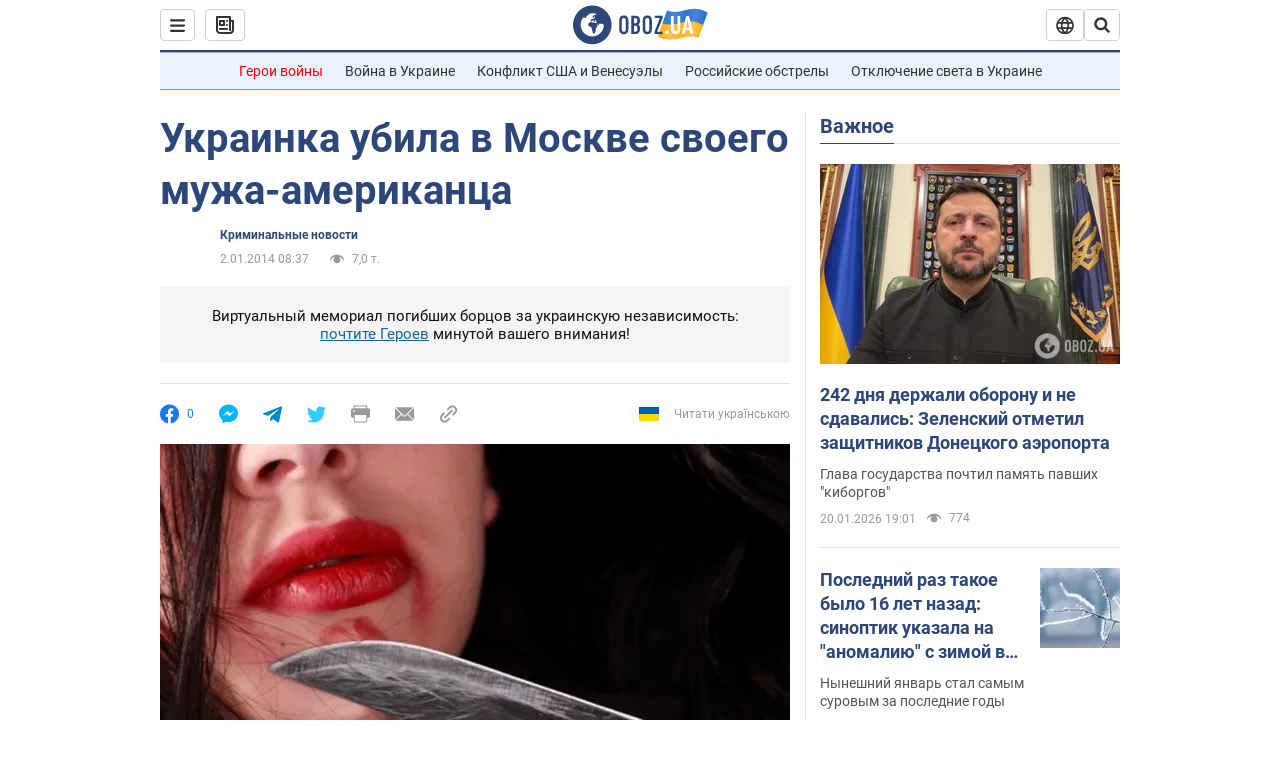

--- FILE ---
content_type: application/x-javascript; charset=utf-8
request_url: https://servicer.idealmedia.io/1418748/1?nocmp=1&sessionId=696fcbca-0c451&sessionPage=1&sessionNumberWeek=1&sessionNumber=1&scale_metric_1=64.00&scale_metric_2=256.00&scale_metric_3=100.00&cbuster=176893434632873724944&pvid=c4b999e5-c7da-4ab5-ae2c-4a04f6a0cf74&implVersion=11&lct=1763555100&mp4=1&ap=1&consentStrLen=0&wlid=17e901c6-973e-4af5-bd79-e8bcc2dee4a7&uniqId=17e1e&niet=4g&nisd=false&evt=%5B%7B%22event%22%3A1%2C%22methods%22%3A%5B1%2C2%5D%7D%2C%7B%22event%22%3A2%2C%22methods%22%3A%5B1%2C2%5D%7D%5D&pv=5&jsv=es6&dpr=1&hashCommit=cbd500eb&apt=2014-01-02T08%3A37%3A00&tfre=3853&w=0&h=1&tl=150&tlp=1&sz=0x1&szp=1&szl=1&cxurl=https%3A%2F%2Fincident.obozrevatel.com%2Fcrime%2F26854-ukrainka-ubila-v-moskve-svoego-muzha-amerikantsa.htm&ref=&lu=https%3A%2F%2Fincident.obozrevatel.com%2Fcrime%2F26854-ukrainka-ubila-v-moskve-svoego-muzha-amerikantsa.htm
body_size: 827
content:
var _mgq=_mgq||[];
_mgq.push(["IdealmediaLoadGoods1418748_17e1e",[
["champion.com.ua","11962959","1","Мудрик отримав вердикт щодо свого майбутнього у Челсі","Лондонське Челсі може достроково припинити співпрацю із українським вінгером Михайлом Мудриком","0","","","","rP5l8iC7kl1pqnEbF8kcukLVMTuXLQB0be2owPfJgAJKLdfngGlto9qxGjRgYmxhJP9NESf5a0MfIieRFDqB_Kldt0JdlZKDYLbkLtP-Q-VcP3VH-zR4rJvhCp5WVngt",{"i":"https://s-img.idealmedia.io/n/11962959/45x45/423x0x1074x1074/aHR0cDovL2ltZ2hvc3RzLmNvbS90LzY4NzA0MS9jMTkwYjBjYTAwNjJmMWZkYTU4NmVkYTUwMzcxOWNkMC5qcGVn.webp?v=1768934346-zZm78vS5LP22-7JraB7bZMJ6WbvsJT34lM29y17AUMc","l":"https://clck.idealmedia.io/pnews/11962959/i/1298901/pp/1/1?h=rP5l8iC7kl1pqnEbF8kcukLVMTuXLQB0be2owPfJgAJKLdfngGlto9qxGjRgYmxhJP9NESf5a0MfIieRFDqB_Kldt0JdlZKDYLbkLtP-Q-VcP3VH-zR4rJvhCp5WVngt&utm_campaign=obozrevatel.com&utm_source=obozrevatel.com&utm_medium=referral&rid=4cf8dba8-f62f-11f0-8782-d404e6f97680&tt=Direct&att=3&afrd=296&iv=11&ct=1&gdprApplies=0&muid=q0k6zjTW0CDa&st=-300&mp4=1&h2=RGCnD2pppFaSHdacZpvmnsy2GX6xlGXVu7txikoXAu_3Uq9CZQIGhHBl6Galy7GAUxS4U-sB8WxEelr10UWU-Q**","adc":[],"sdl":0,"dl":"","category":"Спорт","dbbr":0,"bbrt":0,"type":"e","media-type":"static","clicktrackers":[],"cta":"Читати далі","cdt":"","tri":"4cf8ed3d-f62f-11f0-8782-d404e6f97680","crid":"11962959"}],],
{"awc":{},"dt":"desktop","ts":"","tt":"Direct","isBot":1,"h2":"RGCnD2pppFaSHdacZpvmnsy2GX6xlGXVu7txikoXAu_3Uq9CZQIGhHBl6Galy7GAUxS4U-sB8WxEelr10UWU-Q**","ats":0,"rid":"4cf8dba8-f62f-11f0-8782-d404e6f97680","pvid":"c4b999e5-c7da-4ab5-ae2c-4a04f6a0cf74","iv":11,"brid":32,"muidn":"q0k6zjTW0CDa","dnt":2,"cv":2,"afrd":296,"consent":true,"adv_src_id":39175}]);
_mgqp();
